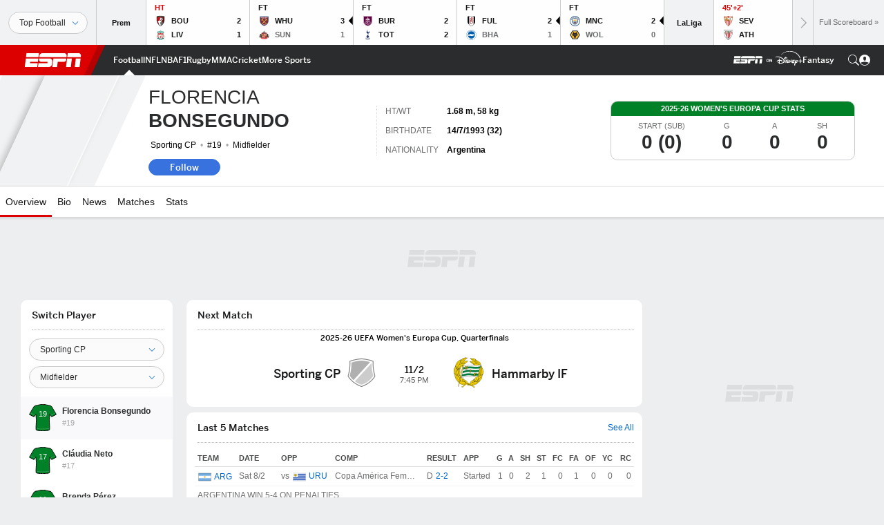

--- FILE ---
content_type: text/html; charset=utf-8
request_url: https://www.google.com/recaptcha/enterprise/anchor?ar=1&k=6LciB_gZAAAAAA_mwJ4G0XZ0BXWvLTt67V7YizXx&co=aHR0cHM6Ly9jZG4ucmVnaXN0ZXJkaXNuZXkuZ28uY29tOjQ0Mw..&hl=en&v=PoyoqOPhxBO7pBk68S4YbpHZ&size=invisible&anchor-ms=20000&execute-ms=30000&cb=80sdfpaw90l8
body_size: 49930
content:
<!DOCTYPE HTML><html dir="ltr" lang="en"><head><meta http-equiv="Content-Type" content="text/html; charset=UTF-8">
<meta http-equiv="X-UA-Compatible" content="IE=edge">
<title>reCAPTCHA</title>
<style type="text/css">
/* cyrillic-ext */
@font-face {
  font-family: 'Roboto';
  font-style: normal;
  font-weight: 400;
  font-stretch: 100%;
  src: url(//fonts.gstatic.com/s/roboto/v48/KFO7CnqEu92Fr1ME7kSn66aGLdTylUAMa3GUBHMdazTgWw.woff2) format('woff2');
  unicode-range: U+0460-052F, U+1C80-1C8A, U+20B4, U+2DE0-2DFF, U+A640-A69F, U+FE2E-FE2F;
}
/* cyrillic */
@font-face {
  font-family: 'Roboto';
  font-style: normal;
  font-weight: 400;
  font-stretch: 100%;
  src: url(//fonts.gstatic.com/s/roboto/v48/KFO7CnqEu92Fr1ME7kSn66aGLdTylUAMa3iUBHMdazTgWw.woff2) format('woff2');
  unicode-range: U+0301, U+0400-045F, U+0490-0491, U+04B0-04B1, U+2116;
}
/* greek-ext */
@font-face {
  font-family: 'Roboto';
  font-style: normal;
  font-weight: 400;
  font-stretch: 100%;
  src: url(//fonts.gstatic.com/s/roboto/v48/KFO7CnqEu92Fr1ME7kSn66aGLdTylUAMa3CUBHMdazTgWw.woff2) format('woff2');
  unicode-range: U+1F00-1FFF;
}
/* greek */
@font-face {
  font-family: 'Roboto';
  font-style: normal;
  font-weight: 400;
  font-stretch: 100%;
  src: url(//fonts.gstatic.com/s/roboto/v48/KFO7CnqEu92Fr1ME7kSn66aGLdTylUAMa3-UBHMdazTgWw.woff2) format('woff2');
  unicode-range: U+0370-0377, U+037A-037F, U+0384-038A, U+038C, U+038E-03A1, U+03A3-03FF;
}
/* math */
@font-face {
  font-family: 'Roboto';
  font-style: normal;
  font-weight: 400;
  font-stretch: 100%;
  src: url(//fonts.gstatic.com/s/roboto/v48/KFO7CnqEu92Fr1ME7kSn66aGLdTylUAMawCUBHMdazTgWw.woff2) format('woff2');
  unicode-range: U+0302-0303, U+0305, U+0307-0308, U+0310, U+0312, U+0315, U+031A, U+0326-0327, U+032C, U+032F-0330, U+0332-0333, U+0338, U+033A, U+0346, U+034D, U+0391-03A1, U+03A3-03A9, U+03B1-03C9, U+03D1, U+03D5-03D6, U+03F0-03F1, U+03F4-03F5, U+2016-2017, U+2034-2038, U+203C, U+2040, U+2043, U+2047, U+2050, U+2057, U+205F, U+2070-2071, U+2074-208E, U+2090-209C, U+20D0-20DC, U+20E1, U+20E5-20EF, U+2100-2112, U+2114-2115, U+2117-2121, U+2123-214F, U+2190, U+2192, U+2194-21AE, U+21B0-21E5, U+21F1-21F2, U+21F4-2211, U+2213-2214, U+2216-22FF, U+2308-230B, U+2310, U+2319, U+231C-2321, U+2336-237A, U+237C, U+2395, U+239B-23B7, U+23D0, U+23DC-23E1, U+2474-2475, U+25AF, U+25B3, U+25B7, U+25BD, U+25C1, U+25CA, U+25CC, U+25FB, U+266D-266F, U+27C0-27FF, U+2900-2AFF, U+2B0E-2B11, U+2B30-2B4C, U+2BFE, U+3030, U+FF5B, U+FF5D, U+1D400-1D7FF, U+1EE00-1EEFF;
}
/* symbols */
@font-face {
  font-family: 'Roboto';
  font-style: normal;
  font-weight: 400;
  font-stretch: 100%;
  src: url(//fonts.gstatic.com/s/roboto/v48/KFO7CnqEu92Fr1ME7kSn66aGLdTylUAMaxKUBHMdazTgWw.woff2) format('woff2');
  unicode-range: U+0001-000C, U+000E-001F, U+007F-009F, U+20DD-20E0, U+20E2-20E4, U+2150-218F, U+2190, U+2192, U+2194-2199, U+21AF, U+21E6-21F0, U+21F3, U+2218-2219, U+2299, U+22C4-22C6, U+2300-243F, U+2440-244A, U+2460-24FF, U+25A0-27BF, U+2800-28FF, U+2921-2922, U+2981, U+29BF, U+29EB, U+2B00-2BFF, U+4DC0-4DFF, U+FFF9-FFFB, U+10140-1018E, U+10190-1019C, U+101A0, U+101D0-101FD, U+102E0-102FB, U+10E60-10E7E, U+1D2C0-1D2D3, U+1D2E0-1D37F, U+1F000-1F0FF, U+1F100-1F1AD, U+1F1E6-1F1FF, U+1F30D-1F30F, U+1F315, U+1F31C, U+1F31E, U+1F320-1F32C, U+1F336, U+1F378, U+1F37D, U+1F382, U+1F393-1F39F, U+1F3A7-1F3A8, U+1F3AC-1F3AF, U+1F3C2, U+1F3C4-1F3C6, U+1F3CA-1F3CE, U+1F3D4-1F3E0, U+1F3ED, U+1F3F1-1F3F3, U+1F3F5-1F3F7, U+1F408, U+1F415, U+1F41F, U+1F426, U+1F43F, U+1F441-1F442, U+1F444, U+1F446-1F449, U+1F44C-1F44E, U+1F453, U+1F46A, U+1F47D, U+1F4A3, U+1F4B0, U+1F4B3, U+1F4B9, U+1F4BB, U+1F4BF, U+1F4C8-1F4CB, U+1F4D6, U+1F4DA, U+1F4DF, U+1F4E3-1F4E6, U+1F4EA-1F4ED, U+1F4F7, U+1F4F9-1F4FB, U+1F4FD-1F4FE, U+1F503, U+1F507-1F50B, U+1F50D, U+1F512-1F513, U+1F53E-1F54A, U+1F54F-1F5FA, U+1F610, U+1F650-1F67F, U+1F687, U+1F68D, U+1F691, U+1F694, U+1F698, U+1F6AD, U+1F6B2, U+1F6B9-1F6BA, U+1F6BC, U+1F6C6-1F6CF, U+1F6D3-1F6D7, U+1F6E0-1F6EA, U+1F6F0-1F6F3, U+1F6F7-1F6FC, U+1F700-1F7FF, U+1F800-1F80B, U+1F810-1F847, U+1F850-1F859, U+1F860-1F887, U+1F890-1F8AD, U+1F8B0-1F8BB, U+1F8C0-1F8C1, U+1F900-1F90B, U+1F93B, U+1F946, U+1F984, U+1F996, U+1F9E9, U+1FA00-1FA6F, U+1FA70-1FA7C, U+1FA80-1FA89, U+1FA8F-1FAC6, U+1FACE-1FADC, U+1FADF-1FAE9, U+1FAF0-1FAF8, U+1FB00-1FBFF;
}
/* vietnamese */
@font-face {
  font-family: 'Roboto';
  font-style: normal;
  font-weight: 400;
  font-stretch: 100%;
  src: url(//fonts.gstatic.com/s/roboto/v48/KFO7CnqEu92Fr1ME7kSn66aGLdTylUAMa3OUBHMdazTgWw.woff2) format('woff2');
  unicode-range: U+0102-0103, U+0110-0111, U+0128-0129, U+0168-0169, U+01A0-01A1, U+01AF-01B0, U+0300-0301, U+0303-0304, U+0308-0309, U+0323, U+0329, U+1EA0-1EF9, U+20AB;
}
/* latin-ext */
@font-face {
  font-family: 'Roboto';
  font-style: normal;
  font-weight: 400;
  font-stretch: 100%;
  src: url(//fonts.gstatic.com/s/roboto/v48/KFO7CnqEu92Fr1ME7kSn66aGLdTylUAMa3KUBHMdazTgWw.woff2) format('woff2');
  unicode-range: U+0100-02BA, U+02BD-02C5, U+02C7-02CC, U+02CE-02D7, U+02DD-02FF, U+0304, U+0308, U+0329, U+1D00-1DBF, U+1E00-1E9F, U+1EF2-1EFF, U+2020, U+20A0-20AB, U+20AD-20C0, U+2113, U+2C60-2C7F, U+A720-A7FF;
}
/* latin */
@font-face {
  font-family: 'Roboto';
  font-style: normal;
  font-weight: 400;
  font-stretch: 100%;
  src: url(//fonts.gstatic.com/s/roboto/v48/KFO7CnqEu92Fr1ME7kSn66aGLdTylUAMa3yUBHMdazQ.woff2) format('woff2');
  unicode-range: U+0000-00FF, U+0131, U+0152-0153, U+02BB-02BC, U+02C6, U+02DA, U+02DC, U+0304, U+0308, U+0329, U+2000-206F, U+20AC, U+2122, U+2191, U+2193, U+2212, U+2215, U+FEFF, U+FFFD;
}
/* cyrillic-ext */
@font-face {
  font-family: 'Roboto';
  font-style: normal;
  font-weight: 500;
  font-stretch: 100%;
  src: url(//fonts.gstatic.com/s/roboto/v48/KFO7CnqEu92Fr1ME7kSn66aGLdTylUAMa3GUBHMdazTgWw.woff2) format('woff2');
  unicode-range: U+0460-052F, U+1C80-1C8A, U+20B4, U+2DE0-2DFF, U+A640-A69F, U+FE2E-FE2F;
}
/* cyrillic */
@font-face {
  font-family: 'Roboto';
  font-style: normal;
  font-weight: 500;
  font-stretch: 100%;
  src: url(//fonts.gstatic.com/s/roboto/v48/KFO7CnqEu92Fr1ME7kSn66aGLdTylUAMa3iUBHMdazTgWw.woff2) format('woff2');
  unicode-range: U+0301, U+0400-045F, U+0490-0491, U+04B0-04B1, U+2116;
}
/* greek-ext */
@font-face {
  font-family: 'Roboto';
  font-style: normal;
  font-weight: 500;
  font-stretch: 100%;
  src: url(//fonts.gstatic.com/s/roboto/v48/KFO7CnqEu92Fr1ME7kSn66aGLdTylUAMa3CUBHMdazTgWw.woff2) format('woff2');
  unicode-range: U+1F00-1FFF;
}
/* greek */
@font-face {
  font-family: 'Roboto';
  font-style: normal;
  font-weight: 500;
  font-stretch: 100%;
  src: url(//fonts.gstatic.com/s/roboto/v48/KFO7CnqEu92Fr1ME7kSn66aGLdTylUAMa3-UBHMdazTgWw.woff2) format('woff2');
  unicode-range: U+0370-0377, U+037A-037F, U+0384-038A, U+038C, U+038E-03A1, U+03A3-03FF;
}
/* math */
@font-face {
  font-family: 'Roboto';
  font-style: normal;
  font-weight: 500;
  font-stretch: 100%;
  src: url(//fonts.gstatic.com/s/roboto/v48/KFO7CnqEu92Fr1ME7kSn66aGLdTylUAMawCUBHMdazTgWw.woff2) format('woff2');
  unicode-range: U+0302-0303, U+0305, U+0307-0308, U+0310, U+0312, U+0315, U+031A, U+0326-0327, U+032C, U+032F-0330, U+0332-0333, U+0338, U+033A, U+0346, U+034D, U+0391-03A1, U+03A3-03A9, U+03B1-03C9, U+03D1, U+03D5-03D6, U+03F0-03F1, U+03F4-03F5, U+2016-2017, U+2034-2038, U+203C, U+2040, U+2043, U+2047, U+2050, U+2057, U+205F, U+2070-2071, U+2074-208E, U+2090-209C, U+20D0-20DC, U+20E1, U+20E5-20EF, U+2100-2112, U+2114-2115, U+2117-2121, U+2123-214F, U+2190, U+2192, U+2194-21AE, U+21B0-21E5, U+21F1-21F2, U+21F4-2211, U+2213-2214, U+2216-22FF, U+2308-230B, U+2310, U+2319, U+231C-2321, U+2336-237A, U+237C, U+2395, U+239B-23B7, U+23D0, U+23DC-23E1, U+2474-2475, U+25AF, U+25B3, U+25B7, U+25BD, U+25C1, U+25CA, U+25CC, U+25FB, U+266D-266F, U+27C0-27FF, U+2900-2AFF, U+2B0E-2B11, U+2B30-2B4C, U+2BFE, U+3030, U+FF5B, U+FF5D, U+1D400-1D7FF, U+1EE00-1EEFF;
}
/* symbols */
@font-face {
  font-family: 'Roboto';
  font-style: normal;
  font-weight: 500;
  font-stretch: 100%;
  src: url(//fonts.gstatic.com/s/roboto/v48/KFO7CnqEu92Fr1ME7kSn66aGLdTylUAMaxKUBHMdazTgWw.woff2) format('woff2');
  unicode-range: U+0001-000C, U+000E-001F, U+007F-009F, U+20DD-20E0, U+20E2-20E4, U+2150-218F, U+2190, U+2192, U+2194-2199, U+21AF, U+21E6-21F0, U+21F3, U+2218-2219, U+2299, U+22C4-22C6, U+2300-243F, U+2440-244A, U+2460-24FF, U+25A0-27BF, U+2800-28FF, U+2921-2922, U+2981, U+29BF, U+29EB, U+2B00-2BFF, U+4DC0-4DFF, U+FFF9-FFFB, U+10140-1018E, U+10190-1019C, U+101A0, U+101D0-101FD, U+102E0-102FB, U+10E60-10E7E, U+1D2C0-1D2D3, U+1D2E0-1D37F, U+1F000-1F0FF, U+1F100-1F1AD, U+1F1E6-1F1FF, U+1F30D-1F30F, U+1F315, U+1F31C, U+1F31E, U+1F320-1F32C, U+1F336, U+1F378, U+1F37D, U+1F382, U+1F393-1F39F, U+1F3A7-1F3A8, U+1F3AC-1F3AF, U+1F3C2, U+1F3C4-1F3C6, U+1F3CA-1F3CE, U+1F3D4-1F3E0, U+1F3ED, U+1F3F1-1F3F3, U+1F3F5-1F3F7, U+1F408, U+1F415, U+1F41F, U+1F426, U+1F43F, U+1F441-1F442, U+1F444, U+1F446-1F449, U+1F44C-1F44E, U+1F453, U+1F46A, U+1F47D, U+1F4A3, U+1F4B0, U+1F4B3, U+1F4B9, U+1F4BB, U+1F4BF, U+1F4C8-1F4CB, U+1F4D6, U+1F4DA, U+1F4DF, U+1F4E3-1F4E6, U+1F4EA-1F4ED, U+1F4F7, U+1F4F9-1F4FB, U+1F4FD-1F4FE, U+1F503, U+1F507-1F50B, U+1F50D, U+1F512-1F513, U+1F53E-1F54A, U+1F54F-1F5FA, U+1F610, U+1F650-1F67F, U+1F687, U+1F68D, U+1F691, U+1F694, U+1F698, U+1F6AD, U+1F6B2, U+1F6B9-1F6BA, U+1F6BC, U+1F6C6-1F6CF, U+1F6D3-1F6D7, U+1F6E0-1F6EA, U+1F6F0-1F6F3, U+1F6F7-1F6FC, U+1F700-1F7FF, U+1F800-1F80B, U+1F810-1F847, U+1F850-1F859, U+1F860-1F887, U+1F890-1F8AD, U+1F8B0-1F8BB, U+1F8C0-1F8C1, U+1F900-1F90B, U+1F93B, U+1F946, U+1F984, U+1F996, U+1F9E9, U+1FA00-1FA6F, U+1FA70-1FA7C, U+1FA80-1FA89, U+1FA8F-1FAC6, U+1FACE-1FADC, U+1FADF-1FAE9, U+1FAF0-1FAF8, U+1FB00-1FBFF;
}
/* vietnamese */
@font-face {
  font-family: 'Roboto';
  font-style: normal;
  font-weight: 500;
  font-stretch: 100%;
  src: url(//fonts.gstatic.com/s/roboto/v48/KFO7CnqEu92Fr1ME7kSn66aGLdTylUAMa3OUBHMdazTgWw.woff2) format('woff2');
  unicode-range: U+0102-0103, U+0110-0111, U+0128-0129, U+0168-0169, U+01A0-01A1, U+01AF-01B0, U+0300-0301, U+0303-0304, U+0308-0309, U+0323, U+0329, U+1EA0-1EF9, U+20AB;
}
/* latin-ext */
@font-face {
  font-family: 'Roboto';
  font-style: normal;
  font-weight: 500;
  font-stretch: 100%;
  src: url(//fonts.gstatic.com/s/roboto/v48/KFO7CnqEu92Fr1ME7kSn66aGLdTylUAMa3KUBHMdazTgWw.woff2) format('woff2');
  unicode-range: U+0100-02BA, U+02BD-02C5, U+02C7-02CC, U+02CE-02D7, U+02DD-02FF, U+0304, U+0308, U+0329, U+1D00-1DBF, U+1E00-1E9F, U+1EF2-1EFF, U+2020, U+20A0-20AB, U+20AD-20C0, U+2113, U+2C60-2C7F, U+A720-A7FF;
}
/* latin */
@font-face {
  font-family: 'Roboto';
  font-style: normal;
  font-weight: 500;
  font-stretch: 100%;
  src: url(//fonts.gstatic.com/s/roboto/v48/KFO7CnqEu92Fr1ME7kSn66aGLdTylUAMa3yUBHMdazQ.woff2) format('woff2');
  unicode-range: U+0000-00FF, U+0131, U+0152-0153, U+02BB-02BC, U+02C6, U+02DA, U+02DC, U+0304, U+0308, U+0329, U+2000-206F, U+20AC, U+2122, U+2191, U+2193, U+2212, U+2215, U+FEFF, U+FFFD;
}
/* cyrillic-ext */
@font-face {
  font-family: 'Roboto';
  font-style: normal;
  font-weight: 900;
  font-stretch: 100%;
  src: url(//fonts.gstatic.com/s/roboto/v48/KFO7CnqEu92Fr1ME7kSn66aGLdTylUAMa3GUBHMdazTgWw.woff2) format('woff2');
  unicode-range: U+0460-052F, U+1C80-1C8A, U+20B4, U+2DE0-2DFF, U+A640-A69F, U+FE2E-FE2F;
}
/* cyrillic */
@font-face {
  font-family: 'Roboto';
  font-style: normal;
  font-weight: 900;
  font-stretch: 100%;
  src: url(//fonts.gstatic.com/s/roboto/v48/KFO7CnqEu92Fr1ME7kSn66aGLdTylUAMa3iUBHMdazTgWw.woff2) format('woff2');
  unicode-range: U+0301, U+0400-045F, U+0490-0491, U+04B0-04B1, U+2116;
}
/* greek-ext */
@font-face {
  font-family: 'Roboto';
  font-style: normal;
  font-weight: 900;
  font-stretch: 100%;
  src: url(//fonts.gstatic.com/s/roboto/v48/KFO7CnqEu92Fr1ME7kSn66aGLdTylUAMa3CUBHMdazTgWw.woff2) format('woff2');
  unicode-range: U+1F00-1FFF;
}
/* greek */
@font-face {
  font-family: 'Roboto';
  font-style: normal;
  font-weight: 900;
  font-stretch: 100%;
  src: url(//fonts.gstatic.com/s/roboto/v48/KFO7CnqEu92Fr1ME7kSn66aGLdTylUAMa3-UBHMdazTgWw.woff2) format('woff2');
  unicode-range: U+0370-0377, U+037A-037F, U+0384-038A, U+038C, U+038E-03A1, U+03A3-03FF;
}
/* math */
@font-face {
  font-family: 'Roboto';
  font-style: normal;
  font-weight: 900;
  font-stretch: 100%;
  src: url(//fonts.gstatic.com/s/roboto/v48/KFO7CnqEu92Fr1ME7kSn66aGLdTylUAMawCUBHMdazTgWw.woff2) format('woff2');
  unicode-range: U+0302-0303, U+0305, U+0307-0308, U+0310, U+0312, U+0315, U+031A, U+0326-0327, U+032C, U+032F-0330, U+0332-0333, U+0338, U+033A, U+0346, U+034D, U+0391-03A1, U+03A3-03A9, U+03B1-03C9, U+03D1, U+03D5-03D6, U+03F0-03F1, U+03F4-03F5, U+2016-2017, U+2034-2038, U+203C, U+2040, U+2043, U+2047, U+2050, U+2057, U+205F, U+2070-2071, U+2074-208E, U+2090-209C, U+20D0-20DC, U+20E1, U+20E5-20EF, U+2100-2112, U+2114-2115, U+2117-2121, U+2123-214F, U+2190, U+2192, U+2194-21AE, U+21B0-21E5, U+21F1-21F2, U+21F4-2211, U+2213-2214, U+2216-22FF, U+2308-230B, U+2310, U+2319, U+231C-2321, U+2336-237A, U+237C, U+2395, U+239B-23B7, U+23D0, U+23DC-23E1, U+2474-2475, U+25AF, U+25B3, U+25B7, U+25BD, U+25C1, U+25CA, U+25CC, U+25FB, U+266D-266F, U+27C0-27FF, U+2900-2AFF, U+2B0E-2B11, U+2B30-2B4C, U+2BFE, U+3030, U+FF5B, U+FF5D, U+1D400-1D7FF, U+1EE00-1EEFF;
}
/* symbols */
@font-face {
  font-family: 'Roboto';
  font-style: normal;
  font-weight: 900;
  font-stretch: 100%;
  src: url(//fonts.gstatic.com/s/roboto/v48/KFO7CnqEu92Fr1ME7kSn66aGLdTylUAMaxKUBHMdazTgWw.woff2) format('woff2');
  unicode-range: U+0001-000C, U+000E-001F, U+007F-009F, U+20DD-20E0, U+20E2-20E4, U+2150-218F, U+2190, U+2192, U+2194-2199, U+21AF, U+21E6-21F0, U+21F3, U+2218-2219, U+2299, U+22C4-22C6, U+2300-243F, U+2440-244A, U+2460-24FF, U+25A0-27BF, U+2800-28FF, U+2921-2922, U+2981, U+29BF, U+29EB, U+2B00-2BFF, U+4DC0-4DFF, U+FFF9-FFFB, U+10140-1018E, U+10190-1019C, U+101A0, U+101D0-101FD, U+102E0-102FB, U+10E60-10E7E, U+1D2C0-1D2D3, U+1D2E0-1D37F, U+1F000-1F0FF, U+1F100-1F1AD, U+1F1E6-1F1FF, U+1F30D-1F30F, U+1F315, U+1F31C, U+1F31E, U+1F320-1F32C, U+1F336, U+1F378, U+1F37D, U+1F382, U+1F393-1F39F, U+1F3A7-1F3A8, U+1F3AC-1F3AF, U+1F3C2, U+1F3C4-1F3C6, U+1F3CA-1F3CE, U+1F3D4-1F3E0, U+1F3ED, U+1F3F1-1F3F3, U+1F3F5-1F3F7, U+1F408, U+1F415, U+1F41F, U+1F426, U+1F43F, U+1F441-1F442, U+1F444, U+1F446-1F449, U+1F44C-1F44E, U+1F453, U+1F46A, U+1F47D, U+1F4A3, U+1F4B0, U+1F4B3, U+1F4B9, U+1F4BB, U+1F4BF, U+1F4C8-1F4CB, U+1F4D6, U+1F4DA, U+1F4DF, U+1F4E3-1F4E6, U+1F4EA-1F4ED, U+1F4F7, U+1F4F9-1F4FB, U+1F4FD-1F4FE, U+1F503, U+1F507-1F50B, U+1F50D, U+1F512-1F513, U+1F53E-1F54A, U+1F54F-1F5FA, U+1F610, U+1F650-1F67F, U+1F687, U+1F68D, U+1F691, U+1F694, U+1F698, U+1F6AD, U+1F6B2, U+1F6B9-1F6BA, U+1F6BC, U+1F6C6-1F6CF, U+1F6D3-1F6D7, U+1F6E0-1F6EA, U+1F6F0-1F6F3, U+1F6F7-1F6FC, U+1F700-1F7FF, U+1F800-1F80B, U+1F810-1F847, U+1F850-1F859, U+1F860-1F887, U+1F890-1F8AD, U+1F8B0-1F8BB, U+1F8C0-1F8C1, U+1F900-1F90B, U+1F93B, U+1F946, U+1F984, U+1F996, U+1F9E9, U+1FA00-1FA6F, U+1FA70-1FA7C, U+1FA80-1FA89, U+1FA8F-1FAC6, U+1FACE-1FADC, U+1FADF-1FAE9, U+1FAF0-1FAF8, U+1FB00-1FBFF;
}
/* vietnamese */
@font-face {
  font-family: 'Roboto';
  font-style: normal;
  font-weight: 900;
  font-stretch: 100%;
  src: url(//fonts.gstatic.com/s/roboto/v48/KFO7CnqEu92Fr1ME7kSn66aGLdTylUAMa3OUBHMdazTgWw.woff2) format('woff2');
  unicode-range: U+0102-0103, U+0110-0111, U+0128-0129, U+0168-0169, U+01A0-01A1, U+01AF-01B0, U+0300-0301, U+0303-0304, U+0308-0309, U+0323, U+0329, U+1EA0-1EF9, U+20AB;
}
/* latin-ext */
@font-face {
  font-family: 'Roboto';
  font-style: normal;
  font-weight: 900;
  font-stretch: 100%;
  src: url(//fonts.gstatic.com/s/roboto/v48/KFO7CnqEu92Fr1ME7kSn66aGLdTylUAMa3KUBHMdazTgWw.woff2) format('woff2');
  unicode-range: U+0100-02BA, U+02BD-02C5, U+02C7-02CC, U+02CE-02D7, U+02DD-02FF, U+0304, U+0308, U+0329, U+1D00-1DBF, U+1E00-1E9F, U+1EF2-1EFF, U+2020, U+20A0-20AB, U+20AD-20C0, U+2113, U+2C60-2C7F, U+A720-A7FF;
}
/* latin */
@font-face {
  font-family: 'Roboto';
  font-style: normal;
  font-weight: 900;
  font-stretch: 100%;
  src: url(//fonts.gstatic.com/s/roboto/v48/KFO7CnqEu92Fr1ME7kSn66aGLdTylUAMa3yUBHMdazQ.woff2) format('woff2');
  unicode-range: U+0000-00FF, U+0131, U+0152-0153, U+02BB-02BC, U+02C6, U+02DA, U+02DC, U+0304, U+0308, U+0329, U+2000-206F, U+20AC, U+2122, U+2191, U+2193, U+2212, U+2215, U+FEFF, U+FFFD;
}

</style>
<link rel="stylesheet" type="text/css" href="https://www.gstatic.com/recaptcha/releases/PoyoqOPhxBO7pBk68S4YbpHZ/styles__ltr.css">
<script nonce="G3eXc1v54M0BDkCV0K9zww" type="text/javascript">window['__recaptcha_api'] = 'https://www.google.com/recaptcha/enterprise/';</script>
<script type="text/javascript" src="https://www.gstatic.com/recaptcha/releases/PoyoqOPhxBO7pBk68S4YbpHZ/recaptcha__en.js" nonce="G3eXc1v54M0BDkCV0K9zww">
      
    </script></head>
<body><div id="rc-anchor-alert" class="rc-anchor-alert"></div>
<input type="hidden" id="recaptcha-token" value="[base64]">
<script type="text/javascript" nonce="G3eXc1v54M0BDkCV0K9zww">
      recaptcha.anchor.Main.init("[\x22ainput\x22,[\x22bgdata\x22,\x22\x22,\[base64]/[base64]/[base64]/ZyhXLGgpOnEoW04sMjEsbF0sVywwKSxoKSxmYWxzZSxmYWxzZSl9Y2F0Y2goayl7RygzNTgsVyk/[base64]/[base64]/[base64]/[base64]/[base64]/[base64]/[base64]/bmV3IEJbT10oRFswXSk6dz09Mj9uZXcgQltPXShEWzBdLERbMV0pOnc9PTM/bmV3IEJbT10oRFswXSxEWzFdLERbMl0pOnc9PTQ/[base64]/[base64]/[base64]/[base64]/[base64]\\u003d\x22,\[base64]\x22,\x22wokRYMKFZMKbc3AKw71kw5oDfEM4BMOFQTfDhzPCssO5dibCkT/Dq04aHcOPwq/Cm8OXw6tnw7wfw7BKQcOgcMKIV8KuwqgAZMKTwqA7LwnCuMKtdMKbwpfCncOcPMK/Mj3ComZgw5pgXS/CmiI2HsKcwq/DgUnDjD9xP8OpVm7CkjTClsOge8OgwqbDqWk1EMOaKMK5wqwtwonDpHjDqyEnw6PDn8KETsOrF8O/w4hqw7taasOWIgI+w58xHgDDiMKKw4VIEcO+wrrDg059BsO1wr3DmMO/w6TDimIcSMKfL8K8wrUyNE4Lw5MswoDDlMKmwr8iSy3Coy3DksKIw75fwqpSwprCrD5YDsOZfBtUw4XDkVrDm8Ohw7NCwoXCtsOyLH9PesOMwr7DqMKpM8Oqw797w4gQw4ldOcOZw6/CnsOfw7fCpsOwwqkJJsOxP2zCmDRkwpg4w7pEJ8K6NChIJhTCvMKqSR5bEVtgwqAOwrjCuDfCvlZ+wqIdM8OPSsOZwqdRQ8OnOnkXwo/CosKzeMO2wrHDum1lDcKWw6LCu8OKQCbDgMO0QMOQw5jDksKoKMOjVMOCworDoFkfw4IgwqfDvm93QMKBRyVQw6zCuiHCncOXdcOYacO/w5/CpMOvVMKnwpbDqMO3woFveFMFwqbClMKrw6RwcMOGecKdwq1HdMKLwoVKw6rCgsOUY8Odw7zDvsKjAkfDrh/DtcKrw4zCrcKlVm9gOsO2csO7wqYewoogBXIAFDp4wojCl1vCscKnYQHDtH/ChEMVWmXDtAgLG8KSWMOxAG3CvUXDoMKowp57wqMDPiDCpsK9w7MNHHTCgibDqHpDOsOvw5XDqC5fw7fCpMOkJFAQw7/[base64]/Dq8KkwqHCmcKww70WKMKiwoN7wpbCtsKHPVERw5DDpMKNwrvCq8Kbf8KXw6U3Ek5ow6UvwrpeHEZgw6wDEcKTwqsrMAPDqzFGVXbCscKHw5bDjsOKw7hfP3rCrBXCuB7DmsODIQnCnh7Ct8Kuw79awqfDrMKaRsKXwokvAwZFwqPDj8KJSzJ5L8OXf8OtK2/Ch8OEwpFVAsOiFj8mw6rCrsOWZcODw5LCqmnCv0sObjArQnrDisKPwoXCmF8QasOxAcOew57DrMOPI8OMw6Y9LsOwwp0lwo13wqfCvMKpMsK/wonDj8K9BsObw5/DjMOMw4fDumrDtTdqw5daNcKPwr7CpMKRbMKDw63Du8OyGzYgw6/DgsODF8KnQ8KgwqwDecOdBMKew7BQbcKWeBpBwpbCs8O/FD9KIsO0wqHDki19aBrChcOTM8Oib3snc1PDpcOyLyxGTW0TEMKRdmfDjMOaQsKRCsOVwpXCvcODMS/Cj341w5nDtsORwo7ClsOUXwPDnGXDksKAwo8HRhjCosOIw5jCu8KEDMORw5MKL37CnGNUFTvDr8O6PSTDv2DDkAxywqpwRwrCjngAw7bDlzELwoTCkMOLw6rChA/DoMKBw4lswpDDv8OTw7cXw5JnwoHDnDPCt8OjPENFcMOUVjstLMOiwqnCjMO2w7jCrsKlw67Ch8KMembDnMOrwqrDs8OfYlQUwoROAD5rDcOfHsOrb8KUwp5Fw5B0HTUgw6LCmGINw5N3wrvChiYtwqPCqsO1wovCjQh8Wn1RcybCsMOiLzkZwoJnXMKYw7BxYMO/GcKEw4LDkQnDgsOkw7jChQxtwrTCox7CgMKRIMK3w5jCvCNRw7NVNMO+w6dhL2/[base64]/CviErQMKJw4dKZMKmWQMXBSJiVMO/woTDpsK9w6DDpMKmecOKE1o+K8KeaXQKwrbDrcOSw4DCssOAw7MBw6hKK8Odwp7DmwfDjTkzw7FMw4FiwqvCok4bAVA1w5pbw7XCo8KRalI/[base64]/Du8K3wo1vwqbCmcO2wo7CicOEw47CkcORw7bCjcKvHsO6fcKVwrnCpUFWw5vCtAkcVcO9Bic4O8OHw615wrxxw6PDvcOiGEJVwpEiRMOGwppkw5bCl2/Cu3rCo1EuwqfCrXVPw6t7GW3Ci3PDlcOzG8OFaQ0DUsK5XsObNmbDgxfCisKpdjjDosOtwp7CjxtVUMOYY8OFw74NUsOww4nChjgdw6rCmsOIFi3DkznCncK1w6fDuyzDrE0becKaEiDDpUPCmMO/w7M/[base64]/CnUzDozPDj0M6F8OyZcOVwpPCpMOiw4PDsAnCrcOHGMKvFn7CpsK/wrF8HHrDmlrCtcKVaC8rw6VXw6APwpJ+w4XCk8OPVMOGw4bDl8O1VzI3woQkw6Y4UMOUBS9IwrRMw7nClcOuZ0JyMcOOwr/Ci8Orwq7CnDYMGsOiKcK8Qx0deWfCoRIdwq7DoMOfwp3Dn8KFw4jCgMKcwoMZwqjDrywUwqsJLThkGsK6w7XCngrCvirClyxvw7DChMOxD2bCrnlWSxPDqxLCuUJdwp92wpjDkMKTw4jDslLDnMK9w7LCrcKvw7RMMsOMNcO2CCV/NnJbTMK4w4VOwqN9woIHw5oaw4dcw5oWw53DkcKFAQEZwqEwPgDDoMKmRMK/w6/[base64]/DhjXCu15NwozDs8KoOQrDi2zChMOcIDDDm2nCrsKybcOBR8Otwo7DpsKnw4gEw6vCj8OfNgrCpyXCniPCthBhwp/DoRZUY3wSAcKSTMKfw6DDlMKOMsOBwr0YB8KwwpHDj8KPw5XDusKZwoTDqhHCiRTCkG9LIXTDtSvChgDCjsOQA8KNJGAPKGvCmsOwP13Dg8O9w7PDsMOrGjAbwrXDiijDj8KPw6l7w7wSCcKdHMKRdcOwEQrDhU/ClsKoPWZPw6luwrlaw4XDvhEfSk91N8Oyw7UHQhDCmMKCeMK2HsKdw7Zjw63DlAPChlvCrQPDocKPL8KkGWlpNmpeZcKzPcOSNMKkMUolw6/CpynDl8O7XcKFw4rCpMOswrFAd8KhwoDDoSHCq8KNwpPCqgt0w4low7XCosOhw7/[base64]/worCkTrCqynCm8OFwoccwoIgB2BcYMOfw7LDkwwrwo3Cpg1fwrTCu34Yw5UOwoNuw7cZwrrCmcOCLsOHwpRafWl6w4zDnWTCrMK8UChwwovCpUsAHMKBBig/HwwdMMOMwrrDisKjVcK9wrHDgzTDrgTCqwgsw5bCizvCk0LDusKNI347w7bDvhbDlX/[base64]/[base64]/DlMOCwoEaw7MLwqLDnnZgw43CsgvDtsKcwrtVw43DmMODXWjCusOLPCXDvF/[base64]/[base64]/w6DCiB3DsCR+wqHDtwFaGEgPwp0JwrrDscOyw48KwodZMcOwZyIoO1B2UFvCjcKxw7QpwoQWw7TDuMONa8KwV8KtXVXCi0zCtcK4OlpiG0QLw5JsN1jDhcKSZcK5wofDt3TCsMOYw4XDscKHw4/DrX/CiMO3WFLDi8KrwpzDgsKGw47DnMOzOinCgFXDi8OWw5PCqMOWXMOMw6jDtUVLAx0We8OncUtnCMOKGcO7KGJzwpDCi8ObccOLfVwjwpbDoEFTwpocAMOvwrTCiysHw5sINsKVw7rCocO/w7LCjcKwAsKcDCVLECHDgcO0w7skwqBsTlUcw4vDtVjDusKJw5fClsOGwo3Cq8Osw44qd8KPQgHCnUbDuMKAwp8kNcKmPwjChDjDg8Ofw6rDv8KvcWTCgcKjLwPCmS0sdMODw7DDhsKHw5JTIU1EN1bClsKkwrsIGMK5MWvDhMKdfUzCl8O/[base64]/CkcKfwr3CjXMNUS/DrcOuccKbw6lNwozCmVMDMMOwMsKrSBHCmVAoEmLDuHXDjMOlw583bMKoHsKBw495XcKkAsOkwqXClV/[base64]/LxbDlwfDtcKjw7bCr8Obw4jCi8K2dMKVwqPDlyDDozPCmGo+worCtsKoc8KcEsOUM00BwqEZwqgkMhHCnBF6w6DCsSzCh2xdwrTDrBrDrwlUw4zDoiUew5MRw7HCvjXCvCUpw5HCvXspPntxO3bDiCUpNsOJS0fCicOEQcOOwrpCE8K/wqjClsOHw7bCtDnChSYkEWEkAS18w4TDjxZVCQfCuHYEwovCkcO5w6A0HcO+wozDgkUsIMKpHijDjHTClVwow4fCv8KgPzZcw4DCmDPCsMKODsKdw71KwotZw7ZeScOBP8O/[base64]/w7TDtVfDhMOUG8KjdAbDssKUwr7DpC7DjTh9w4nCiRxSb0Vqw7x0GsKvBsOmw5XCnWfCsE/CtMKPc8KnFBh1RR8Lw4LDpMKYw6zDvWZ5RRbDuyQlAMOpaABTXQnDiQbDqyAMwrQUwpA2esKdwrRzw4cowrF4MsOpaGk/Ol/[base64]/ClMOkZMK9w6XCncKKTMKXEsOZDCrDuMK5enTDm8KcK8ObcHzCs8ORQcO5w7tXcsKow7/[base64]/XsO/wqJ4wrPDicOfw4/DjWY9K8Kqwr0UwoXDk3cSw6/[base64]/[base64]/[base64]/DmMKyw6oeQ8KlfMK1KETCqMK/LgM9w4Exw4nCi8K1WSzDjMOKQMOufsKRYsO2CcK4FMObwp/[base64]/Ygwzw4IMWMOKcxN/w51swojCnmUPw7rCpMKsNzA/[base64]/[base64]/wqbDjMKrS8K2wpbCqTzDjAJ3cCHCuxQycnV/wprCh8KABMKhw6oowqzChT3CiMOQBGLCm8KXworCumABw5BPwofDrG7DksOhw7Efw6YONQTDqA/CqcKZw6ccw7HCgcKhwoLDksKcTCglwp7DmjJtJDnCvcKZTsO+OMO+w6R0ZMKjecKxwq0NamNzAlx2wqLDsSLCmVw7V8Odb2/[base64]/DrcOIZgR/wr7Doz4zAcOKUnzCq8O5w6cIwopBwpvDnkJFw7bDgcK0w5/CuFIxw4zCisO4W39Ow5jDo8KnTMK/w5NOVxUkw4YGwrzCiH4iwonDmQ99UmHCqSXDnnjDpMKLP8KvwrwIVHvCjSfDuVzCjkTDqgYIwqZ9w71TwoDDnhzCkB/CnMOhJVLCsG3Dq8KYOsKZHid5FkbDq2k1wpfCkMKQw6PDlMOGwp7Dsh/CqHPDimzDrSjDjcKSdMKPwpYPwpJgL0Rywq/Cknobw6Y2W0tjw4ozAsKKC1fCgF5RwrsHZcK6dcKrwp8Gw6/DjcOdVMOWcsOxLXkQw7HDqMKPZW1Ae8KwwpcxwrnDj3fDsmLDlcK8w5UgRyYKQVoTwpQcw759w6ZVw5JKNG0ibmrDgysFwodFwqdXw6XCi8O1w4HDkw/[base64]/Cv3cbG8OJw4PDgRlNbRfCusKSThUsch7Do39QwrxOw5k0YWsYw6AgfsO0TcKjHwAfDR93w4HDvcK1ZUPDigNVYgTCrSRibMKELcKnw5UucXV3w4Itw4/[base64]/CrgLCiSYtwr/Di8Kpwo1RXMOHw47DvcK2wpnCpGrCsRoKSi/CtMO3bgw3wr4Ew49dw7PDhQpdPMKfaXoHfkLCpsKTwoPDn2tPwol2LEUSJTlgw7lkBi0awqhXw7Y2czdpwo7DscKEw5zCvcKfwrVLF8OTwpnCnsK/EiHDtn/CrMKOA8OWVMOpw6jDh8KAfxoZRlTCikgKFsO/X8KwQkwDA0g+wrR8wqXCqsKgSSQwVcK9wobDgMOYBsOJwpvDjsKvOkfDlGFAw4oWL3tqw6Bew4HDpsK/[base64]/Cu8KGw4LCgF/Di2NSGzLDmsKaw7g2w47DpWbCgsOEecKSS8KZw6XDrMO7w5V7wpvCnA3Ct8K1w5zChEXCt8OdBcOvPcOXag7CisKAacKRJHB0wopHwr/DsHXDksOEw4ARwr4EcShzw63DgsOdw6bDmsO/wpXCjcOZw44ow5tTHcKpE8O7w7PCmsOkw73DhMKJw5Q+wqXDvHRgZ0F2bsKsw6Yfw7bCnkrCogrDicOUwrTDkzTCu8KawqtswpzCg1/DhB5Iw5tTJcO4asK5dxDDrMO6wrcOLcK2XwgpMsKawot1w4bClFrDjcOUw7M7d2Ygw4ZmRG1Kw7t4fcOlKlTDj8K1WmPCn8KVE8KMPh7CoTHCgMOTw4PCoMKbJRtzw7V/wptdI11XDcOBD8KSwqLCmMO/NWjDkcONwpcywoEww5NnwrbCn8K6TcOWw6/DumnDv0nClsKNK8KmHw8Ww6DCp8KSwojCiEtBw6fCu8Oow5cUDcOJOcOaPsKbe1FpV8Opw67Co3MaS8OvVkk0emDCo0nDrMK1PEN0w4XDiGZ5wqBINjHDoQBnwo7DrybCi1QiShBKw5TCkxx+BMOWwrgRwrDCvAVYw7jDgS0tT8ONU8OIOcO/C8OBYl/[base64]/[base64]/Cj0nDtsKOwpomagPCixDDqsKCYMOqWcOcNMOiw6gCOsOwdG9gGBrDgFXCgcOew4dATQXDkGM0ZSQgCTFBO8OjwofCncOceMOSZg4eKkHClsONasOQLcKewrUpRMO0wrVBK8KgwpYYFhwpEEoEeEgMV8OHH3zCnXjDviA+w6J/wp/CqsOXOBY2w7xuZMKrwoLCp8KIw63CkMO9w7vDk8O5KsK3wqEQwr/Ct1PDicKjTMOPG8OPVwHDhA9KwqYLXsOAw7LDrm0Gwo0gbsKGOQbDhcOjw7lNwo/DkzMmw4LCsQBbwoTDlWdUwpg8w71FKW3Cj8OBL8Osw403wpDCtMK7w6LChUjDjcKTSsKmw7LDlsK2bsO+wrLCj1LCm8OOAGLCv00YdcKgwpPDp8K7cCJzw4gdwrIOHSN/TcOwwpjDrsKjwqrCr1jCk8KEwol+GjTDv8K/ZMKhwqjCjAopwqHCocO2wo0GPsOJwqEWL8K7YX/[base64]/w7hEAgbDvyQfCsKgw6DDlcOpfcOtw53CqkbDhcK3w71WwrDDjxLDocOPw4lqwpUHwqHDr8KTEcOTw5M5w7bCj2DDthA7w7nDuw/DpxnCpMOGU8OsfMOsW0JkwoERwo8WwofCr1JvNlU/wpRMd8KSHlYswpnCl1gBAhfCusOBR8OVwq8cw5PCvcOWKMOGw6TDsMKHUlHDtsKJRsOEwqjDrTZiwrM1w43DjMKdTmwlwr3DpiVTw5PDg0DCp2IiVk/CrsKWw6jDqzZdworDk8KZNxhCw63DsiQSwrLCsQoNw7/[base64]/CnsOYV1Ecw5rCpyw6WsK6w4fCosKMw6lSbXHCg8Oud8OUBnnDpjLDlQPCkcKtDznDrjbDsX7DtsKPw5fCilsfUXw+SnEgRMOleMKow4HCrmfDgnIyw5/Dk0N2OUTDvVrDicKbwobCqm8UZMOZwqBQw45twrjDq8K/w7cBdsO4IzEKw4Fgw4PCr8K7eCgnGyUGwpsDwqMdwqPCnmbCssKLwrkvOsK7wqTChFDCmSTDlMKSXDjDlRxpKzXDksKQYSsnNhXDvcKAdDV8FMO7w6RTRcKZw5LCpgXDjkxNw7paG294wow/YH/DonTCnnfDkMO2w5bChjEZDUTCi3odwpXChMK+bj1cQU7DuyY0esKswrTDn3rCtkXCqcOGwrDDtR/Cj0TChsOCw5nDusKuU8Osw7hFDXRdAU3CoAPCvFJ/wpDDgcOQRl8gOMOYw5bCo2XCrXN3wpDDrTBNfMOFXlHCh3zDjcKUK8O1eBXDucO/KsKtFcO+woPDjyw6Wl7Ds1lqwpBjwoXCsMOXTMOgB8K2NsOQw67DpMOcwpR6wrMQw7DDqmbCmBgPJhNlw4cyw4bCtQtlen8tSgs/wqg5WSBVXMKCwpDDnjvDlCdWEcOYw7snw4IKwprCucOzwpUqcGDCsMK0B3PCkEEUw5l9wq7CgsK+S8Kxw6wrw7rCjkVrL8Odw4jDgmnDtUfCvMKyw6wQwq9QIQwewoHDmsOnwqDChkEpw6fDpcK3w7R0TmY2woDCpQLDpDtIw6XDkQnDnApDwo7DpTvCj0cnwpjCuD/[base64]/CqlDChsKKw4PDmEZeeQQ/woPCkVYqw54iw5kKIMKlXiDDncKzYcOowo1NR8O5w6/CoMKSejDDicKewqNowqHCq8OaSlt3C8OvwofCoMKfwrU8D3lUEnNLworCrsKJwojDgMKFEMOeCsOCwpbDocOYTXVnwo9kw6ZCen13w4fCjBLCnAtMVcOjw6ZlOlgAwqTCosK7AFnDpksrcSRda8KzeMKVw7/Di8Oow48jM8OJwqbDosOlwqk+B0s1W8KfwpdyRcKOGA3CtX/DoV5TWcOhw5rChHIgb18qwozDsmUAwprDqncbaFofAsODXDZ5w7vCsm3CosKeZsK6w7/CvmAIwoh9ezMDCT3DocOMw5BYwpbDpcOMPxFpasKFdSrCjHfDmcKnSmxyEEfCr8KrARxZcBUnw6cRw5/DtzzDksO2FsOlemnDjMOdESnDk8ObIwocw7/Ch3DDtsOYw6bDhMKkwq81w5TDi8KMYgnDlAvDi0AFw5wWw4HCuGp+w5HCjmTCkjl3wpHDjSIVbMObw77CunnDhBJMw6U4w4rDqMOJw5BlOSB6esKXX8KFFsOvwpVgw4/[base64]/DksOEw4LDn8K8w5fDsF/ClXfDmcKZQMK2w4TChcOSK8Kww7XCnzl7wrI1KsKMw5AXwoBswpLCmcKLMMKqw6F1wpodZTDDpsOqwobDvDcswrXDk8KZPsOYw5U9wqrDvFTDjcK3w7rCgMK+IRDDoD/Dl8O1w4oYwrTDhMKNwotiw7o4LlHDpl3CknvCs8O8Y8Ktw5oLAw/DtMOlw75SLD/CkcKOw7nDsCXCk8OPw7bDm8OEJz9JC8KPTS3DqsO3w6QYbcOpw74Xw64aw5LChcKeIUfCisOCRDBOGMOzw7JMSGtHKUHCsX/DlVgawqhPw6VXJVtGOcOqwrUlDzXCgVLCtmoKwpZWVjPCiMO1LGXDjcKAVgbCmsKrwotTLVILWQRhISDCgMKuw4bCnFvCqMOHF8Kcw78iw4AAa8O9wrhlwqjCuMKOOMK/w7RQw6tpYcKkY8OawrYGcMOHC8Oww4pmwrd4CDQkYRQWLMKNw5DDsGrCkSQ4UWXDocKywrnDhsO3w6zDmsKMKysGw4w/JMKAL1rCkMKXw4MRw7PDvcOHU8KSw5TDsFAnwpfCkcOxw49XLj57wqrDmsOhf1knH3HDsMOyw43DqFIvI8KBwpzDpsOlwrDCoMKHMx/Dt03DmMOmP8OYw45jd2kEYRjDpEJmwq7DlW9cV8OdwpfCv8O8ewk7wogIwq/DuyrDpkobwrcwRMOaCDNiw6jDul/CjztkQn3CgTh8XcOoEMKGwoDDh2Mwwrt4acO4w6zDq8KXWsK5w7zDusK4w6hJw5EER8K2woPDhMKMEw9KTcOHQsO+LMOVwoh+el1/[base64]/DumIEw4INdiHCucOcwpYYcUp3w7wGwo3Ci8KpJMK6Py8oXmbCncKVFcOlR8OrS1olMU/DrcKKb8Ouw6vDkyvDtn5fZinDtz0VaE8zw43Cj2PDih3DjlTChcO4wqXDhcOrGsKiD8OXwqBRbFFofcKew7TCgcK6XcO9Kg15KcONw6xmw7zDsD5hwo7DrMOdwp4Fwp1Fw7TCkgPDg1vDh2LCqMKCRcKXCS1Pwo7DvibDsRR1S0nChQTChcOkwqTDi8O/fWZEwqzClsK2SW/ChMO4w613w4kRWcKBFsKPLcKGw5INR8Omw5crw6/ChmkKFD1AEMOHw6dANcOIZ2QlKXwIV8KJRcOiwqtYw5MBwoNIPcOEbcKIKsOtTknClyNdw61dw5nCtMKreBRQKcKMwq8wDmLDq3LCogvDtSdZNy3CsHtofsKUEsKAZn3CmcK/wrzCvEbDsMOsw79iTTVKwodtw7HCuGBhw4DDmX4tRDrDoMKnFSBaw7p3wrkkw6/[base64]/LntVKMKawrXDiTE8OWfCgW3Do8OsNcOEwqPDvcO2VmN2KXAJdzvDonrDrGrDhgQvwo9bw4tCwqJdXjYeIcKzTjt6w6hmGR7ChcOtLUrCqsOWasOva8OFwrTChMK7w4YywpcQwoEwfcO/L8Kww6DDrsOlw6Y3HsO+w6lOwqTDmsOxPsOyw6dhwrQMF2htGSAKwoPCs8KtDcKmw4I/w5/DgsKbAsOhw7/[base64]/CpRTDl2wcasOrEmseHkDDrzl+bXRfwrPCqcO5U24uRmTCn8Okwp50XRICSVjCkcOcwoDDisKUw5rCryvDgMOkw6/[base64]/TcKoDVLDkj7DlsOaQsKQBMKew7jDrUY0w67DtMK5OQURw7LDmxLDmkVfwrdJwobDpUVrICbCrhvDgTIsDmzDjCfDp33CjQTDliMJHzhlLnnDlgclNGQnw7ZTUcOGRn0AQV/DkU56wrF7X8O+U8OUUW9cRcOrwrLCiTFAWMKWC8OVQcKIw4U8w7tzw5jCvH1AwrdawozCuAPCicOCTFDCiR8Rw7jCn8Obwphvw7d/wq1GMMK5w5Fnw5vDh3/DuXkVRk5dwprCjcKYZsOUJsO/[base64]/CkcKUTi3Dl0DDjTsRdSXCrMKBbGZQw6DDm27CmEjDiFNswoTDtMO0wq7CgzR1w6pwRsO2E8Kww4bCvMK1ecKeZcOxw5LDksKPI8OpMcOpXcK1wp3Cp8Kww5oQwqfDoyAxw45owrlew449wovDnDTDjBrCiMOkw7DChyUzwovDp8OyGTB6w4/DmzzCjDXDv3vDtCpgwrsVwrEhw5Q0Vgo0BzhWMMO3IsO3wpgQw5/[base64]/CmcKta8KIcsKtNcO3w6zDgjHCrB7Do0h3bVZ2PsK2ZyvCrC/Dt1PDmcOALMOTM8Ktwr0STAzDscO6w4LDhcKLBcK7wr5Xw4jDn2XCrgNbBml9wrTDpMOiw7DCgcKgwok4w5x2LsKZBWrCpMKfw4wPwoXCikPChl5hw63Dn3dEfsK4w4PCr10Rw4MfIcKdwo9WJCYreR9LZcK6bUw3RsO0wpURT21rw45UwqvDnsK/bcOrw6vDphjDmsKTDcKtwrYwQ8KMw5oawqEPZsKaS8OXUGnCtWnDknvCiMKbe8OUw7xZYMOqw7M1ZcOaBMOJayXDlsOkITDCki/Dr8ODGSnCnjlHwqsFwpTDnsOSIyDDhcKpw61Fw5XChVjDvz7ChMKEJTQzS8K/VcKzwqjCusORX8OpKg9oGAANwqLCtUzCusOkwrDCs8KhVsKkDwnClBolw6bCusOCw7XCmsKMAjjCunU3wrbCg8OIw7t4UhTCshUKw4pWwrjDkiZBGMO+fBTDqcK1wqt4UyV2a8OXwrY3w5TDjcO/w6ggwrnDpQIpw6ZYDMOwfMOcwrROw6TDt8KcwoXCnk5nISvDgHh3PMOiw5XDuiEJKsO5G8KcwrvChml2NwXDrsKVWiPCuRIMA8O7w7PDr8Kwam/Do2nCucKMM8OrJUrDv8OGdcOpwpPDpRZuwovCpsOiRsOfYsOvwobChDAVZyfDjwnCpQIow4Bcw7HDp8KPX8KQOMOAwokTeXVLwoPDs8K9w4nCsMO/[base64]/DnDppwqkrwpdCwpvCjGIowqbCpktaw7XDvzbDl0rClALDnsK3w6oOw4zDhMKiBRTCmFTDkUdHDVrDg8Oewq3CnsKkFsKEw7sbwrTDhyILw4/CulFxScKkw6fCqsKBNMKbwrAwwq/[base64]/KsO/RcKEBkDCrX5Vw4M4YnF9w7DDqsOZeAfDvVjCg8KDXEjDgMKjNQ5gHcK0w6/[base64]/aMOUwrrDhU50IcOTwoBsDy7DkyNEVBgRw5XDqsKowoHDl0TCqiZtLsOFVnQJw5/Dpl5gw7HDsSDCtSxdwq7Cv3AbIwvCpnhSw7vCl2/Cs8O9w5s5dsKow5NMfhjCujrDq2IECMK6w69tVcKzOUtLPjAlLizCrn8YPcO4DsKpw7ENNWE8wrMhw5PDpXlFLcOJcMKtZz7DrCsSUcOew5fCucOBE8OMw5hdw7zDtwQqYAgHE8O/[base64]/DqDYdw4rDhsKEw4rDhcKyw4gmw4XDnsOuw5hsRD9mEWohUhXCsxdiMkkGWgQOwrAzw6NYWsO3w5oDFD/[base64]/CosOxCcKjw7ksw6JaU0DCnsO5wrtbHRPClD5nwofDgcKGFcOawqR+CMOZwq3DiMKxw6TDk3rDh8Kfw4pCMyLDuMK9N8OHJ8K/PlZrJ0B/H23CjMKnw4fCngvDgsKJwrFHScODwrIbJsKbS8KbEsKiMQ/DujzDjsKaLEHDvMK2NlIxe8KiCCoYUsO+MjDDq8KSw4gXw6DCucK1wr0QwqEpwpLDuT/DiDvCrsKiDsK8AxvCo8K6Mm/Cq8KcOcOFw6sfw71Fdm4dw7ciIDbCmsKPw5XDhAZLw7EFTsKZYMOjCcKBw4wdEHcuw5jDicKDE8Klw57Cr8OFekZRZ8KFw4TDrMKNwq3CgMKNOX3Co8OLw5rCvFXCpwHDuilAeS/[base64]/fApCRcKKXAVTDHNwL8KSWVLChQnCsQZ0VW/CrXIpw6h6wo0Ow5PCscKww7LDv8KnZMK/K2/Dt0rDgx0zP8K/[base64]/w7dcK2rDm8KpRMKtfMOswrZjMxPCs8KOfR/DucKOIGRYUMORw4fCgRnCv8KUw5LClgXCqR1Ew7nDmMKUQMK4w4XCvsK8w5XCgEfCnQwiYsOsOUTDk2jDvVdaAMOGDmwFw49FSWlZdMKGw5bCkcKhIsKtw6/DhQdHwrICw7/CuEzDl8KZwrdSw5fCuE7DhUHDiBhxSsO4ZWrCqAnDjR/CjcOuw4ANwrrCg8OuHnnDtjdswqNMScK1DkjDghEZGHPDv8KrAA90wqEywopYwqgIwrthQcK3VMONw4Adw5c7C8KresO6woQWw6PDk09ZwqR9wpbDn8O+w5jCrRNDw6TCvsOiL8K6w5/[base64]/w7jDihjClMKLTMKZw6owI8K3w6nDkEHDvhLCtMKzw67CigPCqMKebcOkwrjCs3BrRcK0wpc8McOCWmxZacKSwql3wp5+wr7DnUE5w4XCgSlBNFs1dMO2XTI1PmHDlwB6QBdaGigTZSfChWvDuxHCmxHCt8K+BULDiCfDnnRBw4/CgggMwoECw6/DkGrCsFpkVhDCpEUmwrHDrjXDlsOJc2/Dg2scwrdkPH7CnsK2w5BMw5rCvg4LKRobwqk3TcOPMWbCtsOkw5obcsKCOMKAw5cMwpJ7wr1mw4bCn8KcaBXCjjLCmMO+XcKyw6FAw6jCt8OXw5fDoRLDn3LDrCIsGcKNwq8nwq4tw5UYUMOdRMKiwrPDkcOuezvCjk/DpsOCw6PCpmPCvMKQwppHwo1gwrojwqtxbMODf0fCiMOvR39TbsKZwrJBR3Mnw4UWwoDDhENmKMO+woIrwoRyGsOpdcKpwpDDkMKUN2bCtQDCrEbCn8OEK8KzwrcxOwjCiCLCj8O7wpnCpsKPw4nCrFbCjcOVwqXDr8ORwq/DscOEQ8KML1Y/ax/Cs8Ozw5TDkz1NXyFbG8OCJRQQwpnDohHDu8O0wpfDr8Ofw5zDrkPDhxgIw7zCjh7DknMAw6TCtMKmVMKSwpjDvcOxw4QOwqdZw73CsUUNw6dfw49RXcKpwp7DlcOnPMKSwpzDkCTClcK+w4jDmsK5binCtsKcwp5Aw6h3w7Ajw4FNw7vCsl/Cp8OYwpnDmsKkw4HDmcKcw5Znwr7DggbDln5Hwr7DqyjCmsODPwIFdijDvVfCgmFRD1FBwp/Cg8KzwrnCqcKfMsOyXyIQw6lRw6Riw4zDoMKuw5dbPcOXTXtmLcKmwrBsw4MPWi1Ow50jD8Otw4QNwpHCksKMw5ZowrbDvMO9OcOKKMKvGMKtw4vDssKLwrgxWk8wX2hEC8OFw7zDk8KWwqbCnsKtw70Rwr84N0w/[base64]/[base64]/[base64]/[base64]/ChMK6YRYUw5VRNcKswrU1wo19JUtLw6TDt0/CpWLDmMORBcOTJUfDnC1EW8Odw5HDnsOcw7HCoy1QeRnDhUHDj8Ogw5HDkXjCiBPCq8OfZCTDtDHDm3jDmGPDvRvDhcObwrsQMcOiT1nDqix/DhjDn8KKw7YHwrMlfMO1woxhwpLCmsKHw4QnwozCl8Kaw4jCqTvCgT9owrPDkz7CsxgvWFtoe3MFwpJqdcO5wrxuw4NowoTDt1fDp2sXOyphw7LCl8OUOCZ8woTDpMKlw53CpsOHAw/CtcKFe0LCoTbDlEfDjsOlw7nCnil0wqwfXhcSO8KxJS/Dr1QgQ0TDgsKWw4nDssKsYHzDvMOUw4knCcK2w7jDncOCw53Cp8KpWMOXwrtyw68+wpXClcKiwr7DicKbwo/Ds8KRwrPCuXtgSzbCjMOSAsKHJkt1wqZnwqDChsK9wp/DiHbCtsKYwoHDhylnB2sNEXzCvXXDgMOgw59EwqEcEcK1wqjCn8OSw6sKw7p5w6IhwrFcwoxZC8OYIMKYDsOMfcKfw4ATPMOxVsOJwoHCkSzDlsO9DmzCo8OAw5p+wqNGZUhOdQHDnCFjwovCoMKIWXg2woXCvDzDti49VMKJQWN2ZyE4JsO3YFE/L8KGLcO+WU7Dr8O8c1fDusKawrh1fXLCk8KjwprDn2LCrUHCoXdcw5fCiMKtaMOqWcKhO2HDksOIRsOjwpXCnhrCixpowprCqsK3w6vCmlXDhyvDhMO0FsKeF2JhM8K3w6XDpcKFw58Vw6PDocK4UsOaw6lIwqwZdy/Dp8KAw7oZTwBDwplgNyTDpDjChBnCgSFlw70PfsOywqPDoDpbwqEuEVLDrmDCu8K6AVNTwqIWDsKFw5ovHsK5w6oUFX3Cu1fDvw59w6rDhsKmwrZ/w4B/OFjDtMOFw5DCrj4ywo7DjRHDvcORfSVQw54oH8OGw58uAsOUSMO2UMOlwojDpMO6w6w/[base64]/DjBDCpMO7bsKpIsOpFTnDkMK6wplqCW/DkVJPw4Ntw5TDjCwHw6gBaXNsVRLCoX8dK8K3CsKPwrVvQcOnw6/ChcOnwoUwJQvCpcKXwojDssK0V8K9FgB7E1Ajwq9bw6Yvw79ewpbCsTfCmcK8w6MGwql8BcOzNQjCszYMw6rCjMOjwqPDkS/[base64]/DvwnCqXNnwq/CqBlBw6sOdhl2XmvDlcOpw5fCsMKzw78pFy/[base64]/DqXhNCTp1w5law6InQcKIccORw5XCsiHChnopUG3DvgXDn8KkR8KZOgQ7w6h4fyLCoWk9wp9vw7nCtMKGE0nDrhPDpcKWWMOOUcOrw6cHUsOWJMOzVkPDuRlcL8OJw4/CkAYUwprDvcOMaMOqZsKCA0Jew5Ryw5Mpw4gHA3MLYhHCsinCksOIISMBwo7ClMOTwrfClj5/w4sRwqPDvw/ClRYLwp7CrsOhVcO6HMKBwopkBcKVwp4KwpvCjsKeajw/RMOvMsKWwpHDiFoSwogww7DCn1LDhU1BTMKqw7IRwpwrDX7DlcOiXGrDq2JORMKaEFjDhmbCtWfDtwBMfsKoecKzw5PDlsKEw5zCscO1Y8OYw5zCkk7CjG/[base64]/CmcObAmAsUw7DsA7CtGRCwqdZUcKmDMOYw6HCt8OxGU/Dq8Kaw5HDpMKPwoRAw7deMcKwwq7CksOAw5/DtnXDpMKFJSQoaizDoMK+w6EAGmIlwrTDukYqZsKuw6MWT8KQX1XCnTHCjkDDtk0RTRrDv8Ovw7piP8O8NB7DsMKlGXNzw43Do8KewpbCn0PDp20Pw5hzUMOgZsOARmQYwqfCnl7DnsOfED/[base64]/[base64]/ecKowrliwp1Qw5bCnnhmwoZ0eBPDiMOubMOWNAHDsU1ABlXCqXPDkg\\u003d\\u003d\x22],null,[\x22conf\x22,null,\x226LciB_gZAAAAAA_mwJ4G0XZ0BXWvLTt67V7YizXx\x22,0,null,null,null,1,[21,125,63,73,95,87,41,43,42,83,102,105,109,121],[1017145,768],0,null,null,null,null,0,null,0,null,700,1,null,0,\[base64]/76lBhnEnQkZnOKMAhnM8xEZ\x22,0,0,null,null,1,null,0,0,null,null,null,0],\x22https://cdn.registerdisney.go.com:443\x22,null,[3,1,1],null,null,null,1,3600,[\x22https://www.google.com/intl/en/policies/privacy/\x22,\x22https://www.google.com/intl/en/policies/terms/\x22],\x22sT9XNS5YjxaBbY1Mk6vLdJoSy7L47hWkTOocUXQWBjE\\u003d\x22,1,0,null,1,1769282397021,0,0,[180,43,1,255,220],null,[214,173,95],\x22RC-O08qbFPVoHf5yw\x22,null,null,null,null,null,\x220dAFcWeA6i8LzzT7B6bJcb9DzZCT_fYy46DOoxmY2zMXyqBQuX-e3uMQpMmINeC7eNO71u-nIlb3vfFqY-DyRdpMGIDB2Hdzd6Cw\x22,1769365197027]");
    </script></body></html>

--- FILE ---
content_type: application/x-javascript;charset=utf-8
request_url: https://sw88.espn.com/id?d_visid_ver=5.5.0&d_fieldgroup=A&mcorgid=EE0201AC512D2BE80A490D4C%40AdobeOrg&mid=38699737183125914638819896183795264262&d_coppa=true&ts=1769278799686
body_size: -42
content:
{"mid":"38699737183125914638819896183795264262"}